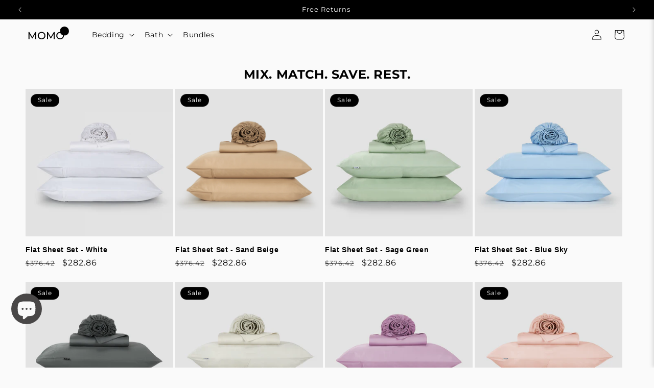

--- FILE ---
content_type: image/svg+xml
request_url: https://momo-cotton.com/cdn/shop/files/logo_black_white.svg?v=1729699414&width=90
body_size: -2
content:
<svg version="1.0" preserveAspectRatio="xMidYMid meet" height="50" viewBox="0 0 75 37.5" zoomAndPan="magnify" width="100" xmlns:xlink="http://www.w3.org/1999/xlink" xmlns="http://www.w3.org/2000/svg"><defs><g></g><clipPath id="db16a28db1"><path clip-rule="nonzero" d="M 56.089844 5.03125 L 70.804688 5.03125 L 70.804688 19.75 L 56.089844 19.75 Z M 56.089844 5.03125"></path></clipPath><clipPath id="4798ec22fb"><path clip-rule="nonzero" d="M 63.449219 5.03125 C 59.382812 5.03125 56.089844 8.328125 56.089844 12.390625 C 56.089844 16.453125 59.382812 19.75 63.449219 19.75 C 67.511719 19.75 70.804688 16.453125 70.804688 12.390625 C 70.804688 8.328125 67.511719 5.03125 63.449219 5.03125 Z M 63.449219 5.03125"></path></clipPath></defs><g clip-path="url(#db16a28db1)"><g clip-path="url(#4798ec22fb)"><path fill-rule="nonzero" fill-opacity="1" d="M 56.089844 5.03125 L 70.804688 5.03125 L 70.804688 19.75 L 56.089844 19.75 Z M 56.089844 5.03125" fill="#000000"></path></g></g><g fill-opacity="1" fill="#000000"><g transform="translate(2.970086, 25.714082)"><g><path d="M 12.703125 0 L 12.6875 -8.59375 L 8.421875 -1.4375 L 7.640625 -1.4375 L 3.390625 -8.546875 L 3.390625 0 L 1.765625 0 L 1.765625 -11.796875 L 3.15625 -11.796875 L 8.0625 -3.5 L 12.921875 -11.796875 L 14.296875 -11.796875 L 14.3125 0 Z M 12.703125 0"></path></g></g></g><g fill-opacity="1" fill="#000000"><g transform="translate(19.057274, 25.714082)"><g><path d="M 7.09375 0.140625 C 5.90625 0.140625 4.832031 -0.117188 3.875 -0.640625 C 2.914062 -1.171875 2.164062 -1.894531 1.625 -2.8125 C 1.082031 -3.726562 0.8125 -4.753906 0.8125 -5.890625 C 0.8125 -7.023438 1.082031 -8.050781 1.625 -8.96875 C 2.164062 -9.894531 2.914062 -10.617188 3.875 -11.140625 C 4.832031 -11.660156 5.90625 -11.921875 7.09375 -11.921875 C 8.269531 -11.921875 9.332031 -11.660156 10.28125 -11.140625 C 11.238281 -10.617188 11.988281 -9.898438 12.53125 -8.984375 C 13.070312 -8.066406 13.34375 -7.035156 13.34375 -5.890625 C 13.34375 -4.742188 13.070312 -3.710938 12.53125 -2.796875 C 11.988281 -1.890625 11.238281 -1.171875 10.28125 -0.640625 C 9.332031 -0.117188 8.269531 0.140625 7.09375 0.140625 Z M 7.09375 -1.359375 C 7.957031 -1.359375 8.734375 -1.554688 9.421875 -1.953125 C 10.109375 -2.347656 10.648438 -2.890625 11.046875 -3.578125 C 11.453125 -4.265625 11.65625 -5.035156 11.65625 -5.890625 C 11.65625 -6.742188 11.453125 -7.515625 11.046875 -8.203125 C 10.648438 -8.898438 10.109375 -9.441406 9.421875 -9.828125 C 8.734375 -10.222656 7.957031 -10.421875 7.09375 -10.421875 C 6.226562 -10.421875 5.441406 -10.222656 4.734375 -9.828125 C 4.035156 -9.441406 3.488281 -8.898438 3.09375 -8.203125 C 2.695312 -7.515625 2.5 -6.742188 2.5 -5.890625 C 2.5 -5.035156 2.695312 -4.265625 3.09375 -3.578125 C 3.488281 -2.890625 4.035156 -2.347656 4.734375 -1.953125 C 5.441406 -1.554688 6.226562 -1.359375 7.09375 -1.359375 Z M 7.09375 -1.359375"></path></g></g></g><g fill-opacity="1" fill="#000000"><g transform="translate(33.207263, 25.714082)"><g><path d="M 12.703125 0 L 12.6875 -8.59375 L 8.421875 -1.4375 L 7.640625 -1.4375 L 3.390625 -8.546875 L 3.390625 0 L 1.765625 0 L 1.765625 -11.796875 L 3.15625 -11.796875 L 8.0625 -3.5 L 12.921875 -11.796875 L 14.296875 -11.796875 L 14.3125 0 Z M 12.703125 0"></path></g></g></g><g fill-opacity="1" fill="#000000"><g transform="translate(49.294449, 25.714082)"><g><path d="M 7.09375 0.140625 C 5.90625 0.140625 4.832031 -0.117188 3.875 -0.640625 C 2.914062 -1.171875 2.164062 -1.894531 1.625 -2.8125 C 1.082031 -3.726562 0.8125 -4.753906 0.8125 -5.890625 C 0.8125 -7.023438 1.082031 -8.050781 1.625 -8.96875 C 2.164062 -9.894531 2.914062 -10.617188 3.875 -11.140625 C 4.832031 -11.660156 5.90625 -11.921875 7.09375 -11.921875 C 8.269531 -11.921875 9.332031 -11.660156 10.28125 -11.140625 C 11.238281 -10.617188 11.988281 -9.898438 12.53125 -8.984375 C 13.070312 -8.066406 13.34375 -7.035156 13.34375 -5.890625 C 13.34375 -4.742188 13.070312 -3.710938 12.53125 -2.796875 C 11.988281 -1.890625 11.238281 -1.171875 10.28125 -0.640625 C 9.332031 -0.117188 8.269531 0.140625 7.09375 0.140625 Z M 7.09375 -1.359375 C 7.957031 -1.359375 8.734375 -1.554688 9.421875 -1.953125 C 10.109375 -2.347656 10.648438 -2.890625 11.046875 -3.578125 C 11.453125 -4.265625 11.65625 -5.035156 11.65625 -5.890625 C 11.65625 -6.742188 11.453125 -7.515625 11.046875 -8.203125 C 10.648438 -8.898438 10.109375 -9.441406 9.421875 -9.828125 C 8.734375 -10.222656 7.957031 -10.421875 7.09375 -10.421875 C 6.226562 -10.421875 5.441406 -10.222656 4.734375 -9.828125 C 4.035156 -9.441406 3.488281 -8.898438 3.09375 -8.203125 C 2.695312 -7.515625 2.5 -6.742188 2.5 -5.890625 C 2.5 -5.035156 2.695312 -4.265625 3.09375 -3.578125 C 3.488281 -2.890625 4.035156 -2.347656 4.734375 -1.953125 C 5.441406 -1.554688 6.226562 -1.359375 7.09375 -1.359375 Z M 7.09375 -1.359375"></path></g></g></g></svg>